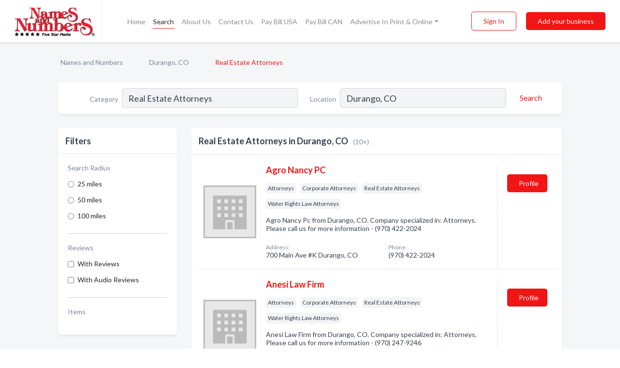

--- FILE ---
content_type: text/html; charset=utf-8
request_url: https://www.namesandnumbers.com/l/durango-co/real-estate-attorneys
body_size: 7556
content:




<!DOCTYPE html>
<html lang="en">
    <head>
        <meta charset="utf-8">
        <meta name=viewport content="width=device-width, initial-scale=1">
        <meta http-equiv="X-UA-Compatible" content="IE=edge">
        <meta name="viewport" content="width=device-width, initial-scale=1, shrink-to-fit=no">
        <meta name="description" content="All Real Estate Attorneys in Durango, CO - Agro Nancy PC, Anesi Law Firm, Baty Law Firm PC, Craig Law Firm PC, Eggleston Kosnik LLC, Newbold Chapman &amp; Gey…">
        <meta name="robots" content="index,follow" />
        <meta property="og:type" content="website" />
        <meta property="og:site_name" content="Names and Numbers" />
        <meta property="og:title" content="Real Estate Attorneys in Durango, CO - Names and Numbers">
        <meta property="og:description" content="All Real Estate Attorneys in Durango, CO - Agro Nancy PC, Anesi Law Firm, Baty Law Firm PC, Craig Law Firm PC, Eggleston Kosnik LLC, Newbold Chapman &amp; Gey…">
        <meta property="og:url" content="https://www.namesandnumbers.com/l/durango-co/real-estate-attorneys" />
        <meta property="og:image" content="https://d2i67t0npf5z4z.cloudfront.net/static/namesnumbers/images/other/social_media_logo.jpeg">
        <link rel="canonical" href="https://www.namesandnumbers.com/l/durango-co/real-estate-attorneys" />
        
        
<link rel="apple-touch-icon" sizes="180x180" href="https://d2i67t0npf5z4z.cloudfront.net/static/namesnumbers/images/favicon/apple-touch-icon.png">
<link rel="icon" type="image/png" sizes="32x32" href="https://d2i67t0npf5z4z.cloudfront.net/static/namesnumbers/images/favicon/favicon-32x32.png">
<link rel="icon" type="image/png" sizes="16x16" href="https://d2i67t0npf5z4z.cloudfront.net/static/namesnumbers/images/favicon/favicon-16x16.png">
<link rel="manifest" href="/static/namesnumbers/images/favicon/site.webmanifest">
<meta name="theme-color" content="#f21515">
        



    <script async src="https://www.googletagmanager.com/gtag/js?id=G-LKC2B9JNY4"></script>


    <script async src="https://www.googletagmanager.com/gtag/js?id=UA-1028590-2"></script>




<script>
    window.dataLayer = window.dataLayer || [];
    function gtag(){dataLayer.push(arguments);}
    gtag('js', new Date());
    
    gtag('config', "G-LKC2B9JNY4");
    
    
     gtag('config', "UA-1028590-2");
    

</script>



        <!-- Google tag (gtag.js) -->
<script async src="https://www.googletagmanager.com/gtag/js?id=AW-720343529">
</script>
<script>
    window.dataLayer = window.dataLayer || [];
    function gtag(){dataLayer.push(arguments);}
    gtag('js', new Date());

    gtag('config', 'AW-720343529');
</script>
        <!-- Meta Pixel Code -->
<script>
    !function(f,b,e,v,n,t,s)
    {if(f.fbq)return;n=f.fbq=function(){n.callMethod?
        n.callMethod.apply(n,arguments):n.queue.push(arguments)};
        if(!f._fbq)f._fbq=n;n.push=n;n.loaded=!0;n.version='2.0';
        n.queue=[];t=b.createElement(e);t.async=!0;
        t.src=v;s=b.getElementsByTagName(e)[0];
        s.parentNode.insertBefore(t,s)}(window, document,'script',
        'https://connect.facebook.net/en_US/fbevents.js');
    fbq('init', '2952347124804451');
    fbq('track', 'PageView');
</script>
<noscript><img height="1" width="1" style="display:none"
               src="https://www.facebook.com/tr?id=2952347124804451&ev=PageView&noscript=1"
/></noscript>
<!-- End Meta Pixel Code -->
        <title>Real Estate Attorneys in Durango, CO - Names and Numbers</title>
        <script type="text/javascript"> window.CSRF_TOKEN = "EXSQrYljP5tqxE7EQltOOD2rIs1wTOvpnUPSoVHBiGhVV7NT3llPOxQSyYFlfR67"; </script>
        <script>
    var cossd_info = {};
    cossd_info.page_tpye = 'location-category-page';
</script>
        
            <link rel="stylesheet" href="https://d2i67t0npf5z4z.cloudfront.net/static/namesnumbers/css/location_category-bundle.min.css?v=6561111374452542859" />
        
        
            <link rel="stylesheet" href="https://fonts.googleapis.com/css?family=Lato:400,700&amp;display=swap" />
        
        
        
            

<script type="application/ld+json">
    {
      "@context": "https://schema.org",
      "@type": "LocalBusiness",
      "name": "Agro Nancy PC",
      
        "image": "https://d2i67t0npf5z4z.cloudfront.net/static/website/images/default-biz-logos/company-logo-placeholder.png",
      
      "@id": "/biz/278890/agro-nancy-pc"
      
        ,"telephone": "(970) 422-2024"
      
      
      
          ,"address": {
            "@type": "PostalAddress",
            "streetAddress": "700 Main Ave #K",
            "addressLocality": "Durango",
            "addressRegion": "CO",
            
            "addressCountry": "US"
          }
      
      
          ,"geo": {
            "@type": "GeoCoordinates",
            "latitude": 37.271484,
            "longitude": -107.881355
          }
      
    }
</script>

<script type="application/ld+json">
    {
      "@context": "https://schema.org",
      "@type": "LocalBusiness",
      "name": "Anesi Law Firm",
      
        "image": "https://d2i67t0npf5z4z.cloudfront.net/static/website/images/default-biz-logos/company-logo-placeholder.png",
      
      "@id": "/biz/278896/anesi-law-firm"
      
        ,"telephone": "(970) 247-9246"
      
      
      
          ,"address": {
            "@type": "PostalAddress",
            "streetAddress": "835 E 2nd Ave #220",
            "addressLocality": "Durango",
            "addressRegion": "CO",
            
            "addressCountry": "US"
          }
      
      
          ,"geo": {
            "@type": "GeoCoordinates",
            "latitude": 39.744854,
            "longitude": -104.97657
          }
      
    }
</script>

<script type="application/ld+json">
    {
      "@context": "https://schema.org",
      "@type": "LocalBusiness",
      "name": "Baty Law Firm PC",
      
        "image": "https://d2i67t0npf5z4z.cloudfront.net/static/website/images/default-biz-logos/company-logo-placeholder.png",
      
      "@id": "/biz/278900/baty-law-firm-pc"
      
        ,"telephone": "(970) 247-1117"
      
      
        ,"url": "http://www.batylawdurango.com"
      
      
          ,"address": {
            "@type": "PostalAddress",
            "streetAddress": "160 E 12th St #8",
            "addressLocality": "Durango",
            "addressRegion": "CO",
            
            "addressCountry": "US"
          }
      
      
          ,"geo": {
            "@type": "GeoCoordinates",
            "latitude": 37.27639,
            "longitude": -107.878654
          }
      
    }
</script>

<script type="application/ld+json">
    {
      "@context": "https://schema.org",
      "@type": "LocalBusiness",
      "name": "Craig Law Firm PC",
      
        "image": "https://d2i67t0npf5z4z.cloudfront.net/static/website/images/default-biz-logos/company-logo-placeholder.png",
      
      "@id": "/biz/278917/craig-law-firm-pc"
      
        ,"telephone": "(970) 259-8978"
      
      
      
          ,"address": {
            "@type": "PostalAddress",
            "streetAddress": "813 Main Ave #206",
            "addressLocality": "Durango",
            "addressRegion": "CO",
            
            "addressCountry": "US"
          }
      
      
          ,"geo": {
            "@type": "GeoCoordinates",
            "latitude": 40.479931,
            "longitude": -104.910027
          }
      
    }
</script>

<script type="application/ld+json">
    {
      "@context": "https://schema.org",
      "@type": "LocalBusiness",
      "name": "Eggleston Kosnik LLC",
      
        "image": "https://d2i67t0npf5z4z.cloudfront.net/static/website/images/default-biz-logos/company-logo-placeholder.png",
      
      "@id": "/biz/278928/eggleston-kosnik-llc"
      
        ,"telephone": "(970) 403-1580"
      
      
        ,"url": "http://www.e-klaw.com"
      
      
          ,"address": {
            "@type": "PostalAddress",
            "streetAddress": "556 Main Ave",
            "addressLocality": "Durango",
            "addressRegion": "CO",
            
            "addressCountry": "US"
          }
      
      
          ,"geo": {
            "@type": "GeoCoordinates",
            "latitude": 44.447975,
            "longitude": -88.074692
          }
      
    }
</script>

<script type="application/ld+json">
    {
      "@context": "https://schema.org",
      "@type": "LocalBusiness",
      "name": "Newbold Chapman &amp; Geyer PC",
      
        "image": "https://d2i67t0npf5z4z.cloudfront.net/static/website/images/default-biz-logos/company-logo-placeholder.png",
      
      "@id": "/biz/278969/newbold-chapman-geyer-pc"
      
        ,"telephone": "(970) 247-3091"
      
      
      
          ,"address": {
            "@type": "PostalAddress",
            "streetAddress": "150 E 9th St #400",
            "addressLocality": "Durango",
            "addressRegion": "CO",
            
            "addressCountry": "US"
          }
      
      
          ,"geo": {
            "@type": "GeoCoordinates",
            "latitude": 37.273197,
            "longitude": -107.879845
          }
      
    }
</script>

<script type="application/ld+json">
    {
      "@context": "https://schema.org",
      "@type": "LocalBusiness",
      "name": "Robbins Sague Denise PC",
      
        "image": "https://d2i67t0npf5z4z.cloudfront.net/static/website/images/default-biz-logos/company-logo-placeholder.png",
      
      "@id": "/biz/278922/robbins-sague-denise-pc"
      
        ,"telephone": "(970) 247-1113"
      
      
      
          ,"address": {
            "@type": "PostalAddress",
            "streetAddress": "534 Main Ave",
            "addressLocality": "Durango",
            "addressRegion": "CO",
            
            "addressCountry": "US"
          }
      
      
          ,"geo": {
            "@type": "GeoCoordinates",
            "latitude": 39.46891,
            "longitude": -74.881104
          }
      
    }
</script>

<script type="application/ld+json">
    {
      "@context": "https://schema.org",
      "@type": "LocalBusiness",
      "name": "Spear John Barlow",
      
        "image": "https://d2i67t0npf5z4z.cloudfront.net/static/website/images/default-biz-logos/company-logo-placeholder.png",
      
      "@id": "/biz/278993/spear-john-barlow"
      
        ,"telephone": "(970) 247-1755"
      
      
      
          ,"address": {
            "@type": "PostalAddress",
            "streetAddress": "835 E 2nd Ave #123",
            "addressLocality": "Durango",
            "addressRegion": "CO",
            
            "addressCountry": "US"
          }
      
      
          ,"geo": {
            "@type": "GeoCoordinates",
            "latitude": 38.446915,
            "longitude": -105.012871
          }
      
    }
</script>

<script type="application/ld+json">
    {
      "@context": "https://schema.org",
      "@type": "LocalBusiness",
      "name": "Underell Marla C Law Firm Of",
      
        "image": "https://d2i67t0npf5z4z.cloudfront.net/static/website/images/default-biz-logos/company-logo-placeholder.png",
      
      "@id": "/biz/278960/underell-marla-c-law-firm-of"
      
        ,"telephone": "(970) 403-8090"
      
      
      
          ,"address": {
            "@type": "PostalAddress",
            "streetAddress": "101 W 11th St #104",
            "addressLocality": "Durango",
            "addressRegion": "CO",
            
            "addressCountry": "US"
          }
      
      
          ,"geo": {
            "@type": "GeoCoordinates",
            "latitude": 39.582249,
            "longitude": -106.095657
          }
      
    }
</script>

<script type="application/ld+json">
    {
      "@context": "https://schema.org",
      "@type": "LocalBusiness",
      "name": "Whitley James G",
      
        "image": "https://d2i67t0npf5z4z.cloudfront.net/static/website/images/default-biz-logos/company-logo-placeholder.png",
      
      "@id": "/biz/279009/whitley-james-g"
      
        ,"telephone": "(970) 385-9130"
      
      
      
          ,"address": {
            "@type": "PostalAddress",
            "streetAddress": "679 E 2nd Ave #E-1 #2",
            "addressLocality": "Durango",
            "addressRegion": "CO",
            
            "addressCountry": "US"
          }
      
      
          ,"geo": {
            "@type": "GeoCoordinates",
            "latitude": 45.019451,
            "longitude": -102.035538
          }
      
    }
</script>



        
        
        
        
        
            <script type="application/ld+json">
{
  "@context": "https://schema.org",
  "@type": "BreadcrumbList",
  "itemListElement": [
        
           {
            "@type": "ListItem",
            "position": 1,
            "item": {
                      "@id": "/",
                      "name": "Names and Numbers"
                    }
           },
        
           {
            "@type": "ListItem",
            "position": 2,
            "item": {
                      "@id": "/cities/durango-co",
                      "name": "Durango, CO"
                    }
           },
        
           {
            "@type": "ListItem",
            "position": 3,
            "item": {
                      "@id": "https://www.namesandnumbers.com/l/durango-co/real-estate-attorneys",
                      "name": "Real Estate Attorneys"
                    }
           }
        
    ]
}
</script>
        
    </head>

    <body class="location-category"
          >
        
    
<header role="banner"><nav class="navbar navbar-expand-lg">
    <a class="navbar-brand p-0" href="/" data-track-name="nblink-logo" data-event-category="navbar">
        
            <img src="https://d2i67t0npf5z4z.cloudfront.net/static/namesnumbers/images/other/names-and-numbers-logo.png" alt="Names and Numbers Logo">
        
        <div class="nb-logo-devider"></div>
    </a>
    <div class="collapse navbar-collapse navbar-text p-0 sliding-menu" id="navBarSlidingMenu">
        <ul class="navbar-nav m-auto">
            
                <li class="nav-item">
                    <a class="nav-link" href="/">Home</a>
                </li>
            
            
                <li class="nav-item active">
                    <a class="nav-link" href="#">Search</a>
                    <div class="navbar-highliter"></div>
                </li>
            
            
            
            <li class="nav-item ">
                <a class="nav-link" href="/about">About Us</a>
                
            </li>
            <li class="nav-item ">
                <a class="nav-link" href="/contact">Contact Us</a>
                
            </li>
            <li class="nav-item ">
                <a class="nav-link" href="/pay-bill">Pay Bill USA</a>
                
            </li>
            <li class="nav-item ">
                <a class="nav-link" href="/pay-canada-bill">Pay Bill CAN</a>
                
            </li>
            <li class="nav-item dropdown">
                <a class="nav-link dropdown-toggle" data-toggle="dropdown" href="#" role="button"
                   aria-haspopup="true" aria-expanded="false">Advertise In Print & Online</a>
                



<div class="dropdown-menu">
    
        <a class="dropdown-item" href="/#directories">Local Business Directories</a>
    
    <a class="dropdown-item" href="https://business.namesandnumbers.com/online-directory-package/" rel="nofollow">
        Online Business Directories</a>
    <a class="dropdown-item" href="https://business.namesandnumbers.com/websites/" rel="nofollow">
        Websites</a>
    <a class="dropdown-item" href="https://business.namesandnumbers.com/listings-management/" rel="nofollow">
        Listings Management</a>
    <a class="dropdown-item" href="https://business.namesandnumbers.com/google-business-profile-management-2/" rel="nofollow">
        GBP Management</a>
    <a class="dropdown-item" href="https://business.namesandnumbers.com/review-management/" rel="nofollow">
        Reviews Management</a>
    <a class="dropdown-item" href="https://business.namesandnumbers.com/guaranteed-sponsored-placement-2/" rel="nofollow">
        Guaranteed Sponsored Placement</a>
    <a class="dropdown-item" href="https://business.namesandnumbers.com/seo-packages/" rel="nofollow">
        SEO Packages</a>
    <a class="dropdown-item" href="https://business.namesandnumbers.com/facebook-management/" rel="nofollow">
        Facebook Management</a>
    <a class="dropdown-item" rel="nofollow" href="https://business.namesandnumbers.com/online-directories#users">
        Real Time Users Online</a>
</div>
            </li>
        </ul>
        <div class="left-nav">
            <div class="form-inline">
                
                    <button class="btn btn-login btn-outline-secondary" type="button" data-track-name="nblink-signin" data-event-category="navbar">Sign In</button>
                
                <a href="/biz" data-track-name="nblink-signup" data-event-category="navbar"
                   class="btn btn-primary nav-add-biz">Add your business</a>
            </div>
        </div>
    </div>
    
        <button class="navbar-toggler" type="button" data-toggle="collapse" data-target="#navBarSlidingMenu"
                aria-controls="navBarSlidingMenu" aria-expanded="false" aria-label="Toggle navigation menu">
            <span class="iconify navbar-toggler-icon" data-icon="feather:menu" data-inline="false"></span>
        </button>
    
</nav></header>
    <main class="container-fluid search-results-body">
        <nav aria-label="breadcrumb" class="nav-breadcrumbs">
    <ol class="breadcrumb">
        
            
                <li class="breadcrumb-item"><a href="/" data-track-name="breadcrumb-link-click">Names and Numbers</a></li>
                <li class="breadcrumb-item devider"><span class="iconify" data-icon="dashicons:arrow-right-alt2" data-inline="false"></span></li>
            
        
            
                <li class="breadcrumb-item"><a href="/cities/durango-co" data-track-name="breadcrumb-link-click">Durango, CO</a></li>
                <li class="breadcrumb-item devider"><span class="iconify" data-icon="dashicons:arrow-right-alt2" data-inline="false"></span></li>
            
        
            
                <li class="breadcrumb-item active" aria-current="page">Real Estate Attorneys</li>
            
        
    </ol>
</nav>
        
<form class="form-row default-white-block search-form" action="/search">
    <div class="col-sm-6 sf-col">
        <div class="icon-column search-icon-column">
            <span class="iconify" data-icon="ant-design:search-outline" data-inline="false"></span>
        </div>
        <label for="searchCategory">Category</label>
        <input name="category" type="text" class="form-control input-search-category" id="searchCategory"
               placeholder="e.g Trucking Companies" value="Real Estate Attorneys">
        <div class="icon-column filters-icon-column">
            <a href="#filtersBlockTitle"><span class="iconify" data-icon="jam:settings-alt" data-inline="false" data-rotate="90deg"></span></a>
        </div>
    </div>
    <div class="col-sm-6 sf-col">
        <label for="searchLocation">Location</label>
        <input name="location" type="text" class="form-control input-search-location" id="searchLocation"
               placeholder="Location" value="Durango, CO">
        <button type="submit" class="btn btn-link" data-track-name="s-btn-search" aria-label="Search">
            <span class="text">Search</span><span class="iconify icon" data-icon="ant-design:search-outline" data-inline="false"></span>
        </button>
    </div>
</form>
        <div class="row search-results-filters">
            <div class="col-lg-3 order-last order-lg-first sp-big-block-left">
                
                
                    <aside class="default-white-block filters-block">
                        <header class="title" id="filtersBlockTitle">Filters</header>
                        <div class="content">
                            
                                <div class="filter-label">Search Radius</div>
<div class="form-check"
     data-track-name="s-filter-radius"
     data-event-category="filters"
     data-event-label="25m">
    <input class="form-check-input" type="radio" name="radius" id="radius1" value="25"
           >
    <label class="form-check-label" for="radius1">
        25 miles
    </label>
</div>
<div class="form-check"
     data-track-name="s-filter-radius"
     data-event-category="filters"
     data-event-label="50m">
    <input class="form-check-input" type="radio" name="radius" id="radius2" value="50"
           >
    <label class="form-check-label" for="radius2">
        50 miles
    </label>
</div>
<div class="form-check"
     data-track-name="s-filter-radius"
     data-event-category="filters"
     data-event-label="100m">
    <input class="form-check-input" type="radio" name="radius" id="radius3" value="100"
           >
    <label class="form-check-label" for="radius3">
        100 miles
    </label>
</div>
                                <hr>
                            
                            <div class="filter-label">Reviews</div>
<div class="form-check"
     data-track-name="s-filter-reviews"
     data-event-category="filters"
     data-event-label="reviews">
    <input class="form-check-input chb-reviews" type="checkbox" value="reviews" id="filterReviews"
            >
    <label class="form-check-label" for="filterReviews">
        With Reviews
    </label>
</div>
<div class="form-check"
     data-track-name="s-filter-reviews"
     data-event-category="filters"
     data-event-label="reviews">
    <input class="form-check-input chb-reviews" type="checkbox" value="audio-reviews" id="filterAudioReviews"
            >
    <label class="form-check-label" for="filterAudioReviews">
        With Audio Reviews
    </label>
</div>
                            <hr>

<div class="filter-label">Items</div>


                        </div>
                    </aside>
                
                
                <aside class="default-white-block filters-block left-ad-block ad-block text-center">
                    <div class="position-relative d-inline-block"  id="square_ad">
                        <div class="ad-badge">Ad</div>
                    </div>
                </aside>
                <aside class="default-white-block filters-block links-block" >
                    <header class="title">Popular nearby</header>
                    <div class="content">
                        
                            <div class="links-title">Durango, CO</div>
                            <ul class="left-links">
    
        <li><a href="/l/durango-co/rehabilitation-services" data-track-name="s-nearby-link">Rehabilitation Services</a></li>
    
        <li><a href="/l/durango-co/roofing-contractors" data-track-name="s-nearby-link">Roofing Contractors</a></li>
    
        <li><a href="/l/durango-co/sand-gravel" data-track-name="s-nearby-link">Sand &amp; Gravel Suppliers</a></li>
    
        <li><a href="/l/durango-co/schools-colleges-universities-academic" data-track-name="s-nearby-link">Schools - Colleges &amp; Universities - Academic</a></li>
    
        <li><a href="/l/durango-co/smoke-shops" data-track-name="s-nearby-link">Smoke Shops</a></li>
    
        <li><a href="/l/durango-co/social-service-agencies-organizations" data-track-name="s-nearby-link">Social Service Organizations</a></li>
    
        <li><a href="/l/durango-co/storage-services" data-track-name="s-nearby-link">Storage Services</a></li>
    
        <li><a href="/l/durango-co/tax-return-preparation" data-track-name="s-nearby-link">Tax Return Preparation</a></li>
    
        <li><a href="/l/durango-co/travel-agencies" data-track-name="s-nearby-link">Travel Agencies</a></li>
    
        <li><a href="/l/durango-co/water-utility-companies" data-track-name="s-nearby-link">Water Utility Companies</a></li>
    
</ul>
                        
                            <div class="links-title">Summit County, CO</div>
                            <ul class="left-links">
    
        <li><a href="/l/summit-county-co/counter-tops" data-track-name="s-nearby-link">Countertops Installation</a></li>
    
</ul>
                        
                            <div class="links-title">Articles</div>
                            <ul class="left-links">
    
        <li><a href="/articles/175/durango-history" data-track-name="s-nearby-link">Durango History</a></li>
    
</ul>
                        
                    </div>
                </aside>
                
                
                    
<section class="default-white-block filters-block zip-codes-block">
    <header class="title">Servicing zip codes</header>
    <div class="content">
        <p class="m-0">
            Real Estate Attorneys in this list provide services to multiple zip codes in and around Durango (i.e 81301, 81302, 81303).
            For specific service areas, kindly reach out to the individual businesses.
        </p>
    </div>
</section>
                
                
            </div>
            <section class="col-lg-9 sp-big-block-right h-100">
                <div class="default-white-block search-results-block">
                    <header class="title-holder">
                        <h1>Real Estate Attorneys in Durango, CO</h1><span class="search-result-count">(10+)</span>
                        
                        
                    </header>
                    <aside class="ad-leaderbaord ad-block" id="leaderboard_ad"></aside>
                    <div id="searchResultsListHolder">
                        
                            
                        
                        <ul class="search-results-biz-list">
                            
                            
                                
                                



<li class="search-result-biz row 
           "
    data-listing-view="s-listing-view" data-event-label="278890">
        <div class="col-md-2 my-auto biz-card-col col-logo">
            
                <picture class="biz-logo">
                    <source srcset="https://d2i67t0npf5z4z.cloudfront.net/static/website/images/default-biz-logos/company-logo-placeholder.webp" type="image/webp">
                    <source srcset="https://d2i67t0npf5z4z.cloudfront.net/static/website/images/default-biz-logos/company-logo-placeholder.png">
                    <img src="https://d2i67t0npf5z4z.cloudfront.net/static/website/images/default-biz-logos/company-logo-placeholder.png" alt="Agro Nancy PC logo" class="biz-logo" >
                </picture>
            
        </div>
        <div class="col-md-8 biz-card-col biz-col-info">
            <div class="biz-name-holder">
                <a href="/biz/278890/agro-nancy-pc" data-track-name="s-open-profile-link"
                   data-event-category="biz-contact"
                   data-event-label="278890"><h2 class="biz-name">Agro Nancy PC</h2></a>
            </div>
            
            
            
                <div class="categories-cloud-holder mobile-paddings">
                    
                    
                        <span class="categories-cloud">Attorneys</span>
                    
                        <span class="categories-cloud">Corporate Attorneys</span>
                    
                        <span class="categories-cloud">Real Estate Attorneys</span>
                    
                        <span class="categories-cloud">Water Rights Law Attorneys</span>
                    
                    
                </div>
            
            
            
                
                    <p class="biz-description mobile-paddings">
                        Agro Nancy Pc from Durango, CO. Company specialized in: Attorneys. Please call us for more information - (970) 422-2024
                    </p>
                
            
            
            
                <div class="row biz-address-phone-block mobile-paddings">
                    <div class="col-sm-6">
                        <div class="biz-card-label">Address:</div>
                        <address>
                            
                            
                            700 Main Ave #K Durango, CO</address>
                    </div>
                    <div class="col-sm-6">
                        <div class="biz-card-label">Phone:</div>
                        
                            <div class="biz-phone">(970) 422-2024</div>
                        
                    </div>
                </div>
            
            
        </div>
        <div class="col-md-2 biz-buttons biz-card-col">
            <a href="/biz/278890/agro-nancy-pc" class="btn btn-primary btn-biz-profile"
               data-track-name="s-open-profile-btn"
               data-event-category="biz-contact"
               data-event-label="278890">
                <span class="view-profile">View Profile</span><span class="profile">Profile</span>
            </a>
            
            
            
            
            
            
            
        </div>
        <div class="col-md-2 biz-buttons biz-card-col biz-buttons-call">
            
            
            
                <a href="tel:9704222024" class="btn btn-primary btn-biz-profile"
                   data-track-name="sbtn-call-business"
                   data-event-category="biz-contact"
                   data-event-label="278890">Сall</a>
            
            <a href="/biz/278890/agro-nancy-pc" class="btn btn-biz-website"
               data-track-name="s-open-profile-btn"
               data-event-category="biz-contact"
               data-event-label="278890">
                <span class="view-profile">View Profile</span>
            </a>
            
            
        </div>
</li>
                            
                                
                                



<li class="search-result-biz row 
           "
    data-listing-view="s-listing-view" data-event-label="278896">
        <div class="col-md-2 my-auto biz-card-col col-logo">
            
                <picture class="biz-logo">
                    <source srcset="https://d2i67t0npf5z4z.cloudfront.net/static/website/images/default-biz-logos/company-logo-placeholder.webp" type="image/webp">
                    <source srcset="https://d2i67t0npf5z4z.cloudfront.net/static/website/images/default-biz-logos/company-logo-placeholder.png">
                    <img src="https://d2i67t0npf5z4z.cloudfront.net/static/website/images/default-biz-logos/company-logo-placeholder.png" alt="Anesi Law Firm logo" class="biz-logo" >
                </picture>
            
        </div>
        <div class="col-md-8 biz-card-col biz-col-info">
            <div class="biz-name-holder">
                <a href="/biz/278896/anesi-law-firm" data-track-name="s-open-profile-link"
                   data-event-category="biz-contact"
                   data-event-label="278896"><h2 class="biz-name">Anesi Law Firm</h2></a>
            </div>
            
            
            
                <div class="categories-cloud-holder mobile-paddings">
                    
                    
                        <span class="categories-cloud">Attorneys</span>
                    
                        <span class="categories-cloud">Corporate Attorneys</span>
                    
                        <span class="categories-cloud">Real Estate Attorneys</span>
                    
                        <span class="categories-cloud">Water Rights Law Attorneys</span>
                    
                    
                </div>
            
            
            
                
                    <p class="biz-description mobile-paddings">
                        Anesi Law Firm from Durango, CO. Company specialized in: Attorneys. Please call us for more information - (970) 247-9246
                    </p>
                
            
            
            
                <div class="row biz-address-phone-block mobile-paddings">
                    <div class="col-sm-6">
                        <div class="biz-card-label">Address:</div>
                        <address>
                            
                            
                            835 E 2nd Ave #220 Durango, CO</address>
                    </div>
                    <div class="col-sm-6">
                        <div class="biz-card-label">Phone:</div>
                        
                            <div class="biz-phone">(970) 247-9246</div>
                        
                    </div>
                </div>
            
            
        </div>
        <div class="col-md-2 biz-buttons biz-card-col">
            <a href="/biz/278896/anesi-law-firm" class="btn btn-primary btn-biz-profile"
               data-track-name="s-open-profile-btn"
               data-event-category="biz-contact"
               data-event-label="278896">
                <span class="view-profile">View Profile</span><span class="profile">Profile</span>
            </a>
            
            
            
            
            
            
            
        </div>
        <div class="col-md-2 biz-buttons biz-card-col biz-buttons-call">
            
            
            
                <a href="tel:9702479246" class="btn btn-primary btn-biz-profile"
                   data-track-name="sbtn-call-business"
                   data-event-category="biz-contact"
                   data-event-label="278896">Сall</a>
            
            <a href="/biz/278896/anesi-law-firm" class="btn btn-biz-website"
               data-track-name="s-open-profile-btn"
               data-event-category="biz-contact"
               data-event-label="278896">
                <span class="view-profile">View Profile</span>
            </a>
            
            
        </div>
</li>
                            
                                
                                



<li class="search-result-biz row 
           "
    data-listing-view="s-listing-view" data-event-label="278900">
        <div class="col-md-2 my-auto biz-card-col col-logo">
            
                <picture class="biz-logo">
                    <source srcset="https://d2i67t0npf5z4z.cloudfront.net/static/website/images/default-biz-logos/company-logo-placeholder.webp" type="image/webp">
                    <source srcset="https://d2i67t0npf5z4z.cloudfront.net/static/website/images/default-biz-logos/company-logo-placeholder.png">
                    <img src="https://d2i67t0npf5z4z.cloudfront.net/static/website/images/default-biz-logos/company-logo-placeholder.png" alt="Baty Law Firm PC logo" class="biz-logo" >
                </picture>
            
        </div>
        <div class="col-md-8 biz-card-col biz-col-info">
            <div class="biz-name-holder">
                <a href="/biz/278900/baty-law-firm-pc" data-track-name="s-open-profile-link"
                   data-event-category="biz-contact"
                   data-event-label="278900"><h2 class="biz-name">Baty Law Firm PC</h2></a>
            </div>
            
            
            
                <div class="categories-cloud-holder mobile-paddings">
                    
                    
                        <span class="categories-cloud">Attorneys</span>
                    
                        <span class="categories-cloud">Divorce Law Attorneys</span>
                    
                        <span class="categories-cloud">Corporate Attorneys</span>
                    
                        <span class="categories-cloud">Real Estate Attorneys</span>
                    
                    
                </div>
            
            
            
                
                    <p class="biz-description mobile-paddings">
                        BATY Law Firm PC, headed by experienced attorney Michael W. Baty, is a top-notch legal firm specializing in various practice areas, including Personal Injury, Real Estate, Business Law, Divorce, Wills, Probate, and Estate Planning. As a renowned attorney in the Durango area, Mic…
                    </p>
                
            
            
            
                <div class="row biz-address-phone-block mobile-paddings">
                    <div class="col-sm-6">
                        <div class="biz-card-label">Address:</div>
                        <address>
                            
                            
                            160 E 12th St #8 Durango, CO</address>
                    </div>
                    <div class="col-sm-6">
                        <div class="biz-card-label">Phone:</div>
                        
                            <div class="biz-phone">(970) 247-1117</div>
                        
                    </div>
                </div>
            
            
        </div>
        <div class="col-md-2 biz-buttons biz-card-col">
            <a href="/biz/278900/baty-law-firm-pc" class="btn btn-primary btn-biz-profile"
               data-track-name="s-open-profile-btn"
               data-event-category="biz-contact"
               data-event-label="278900">
                <span class="view-profile">View Profile</span><span class="profile">Profile</span>
            </a>
            
            
                <a href="http://www.batylawdurango.com" class="btn btn-primary btn-biz-website" rel="nofollow noopener" target="_blank"
                   data-track-name="s-open-website" data-event-category="biz-contact"
                   data-event-label="278900">Website</a>
            
            
            
            
            
            
        </div>
        <div class="col-md-2 biz-buttons biz-card-col biz-buttons-call">
            
            
            
                <a href="tel:9702471117" class="btn btn-primary btn-biz-profile"
                   data-track-name="sbtn-call-business"
                   data-event-category="biz-contact"
                   data-event-label="278900">Сall</a>
            
            <a href="/biz/278900/baty-law-firm-pc" class="btn btn-biz-website"
               data-track-name="s-open-profile-btn"
               data-event-category="biz-contact"
               data-event-label="278900">
                <span class="view-profile">View Profile</span>
            </a>
            
            
        </div>
</li>
                            
                                
                                



<li class="search-result-biz row 
           "
    data-listing-view="s-listing-view" data-event-label="278917">
        <div class="col-md-2 my-auto biz-card-col col-logo">
            
                <picture class="biz-logo">
                    <source srcset="https://d2i67t0npf5z4z.cloudfront.net/static/website/images/default-biz-logos/company-logo-placeholder.webp" type="image/webp">
                    <source srcset="https://d2i67t0npf5z4z.cloudfront.net/static/website/images/default-biz-logos/company-logo-placeholder.png">
                    <img src="https://d2i67t0npf5z4z.cloudfront.net/static/website/images/default-biz-logos/company-logo-placeholder.png" alt="Craig Law Firm PC logo" class="biz-logo" >
                </picture>
            
        </div>
        <div class="col-md-8 biz-card-col biz-col-info">
            <div class="biz-name-holder">
                <a href="/biz/278917/craig-law-firm-pc" data-track-name="s-open-profile-link"
                   data-event-category="biz-contact"
                   data-event-label="278917"><h2 class="biz-name">Craig Law Firm PC</h2></a>
            </div>
            
            
            
                <div class="categories-cloud-holder mobile-paddings">
                    
                    
                        <span class="categories-cloud">Attorneys</span>
                    
                        <span class="categories-cloud">Real Estate Attorneys</span>
                    
                        <span class="categories-cloud">Water Rights Law Attorneys</span>
                    
                    
                </div>
            
            
            
                
                    <p class="biz-description mobile-paddings">
                        Craig Law Firm Pc from Durango, CO. Company specialized in: Attorneys. Please call us for more information - (970) 259-8978
                    </p>
                
            
            
            
                <div class="row biz-address-phone-block mobile-paddings">
                    <div class="col-sm-6">
                        <div class="biz-card-label">Address:</div>
                        <address>
                            
                            
                            813 Main Ave #206 Durango, CO</address>
                    </div>
                    <div class="col-sm-6">
                        <div class="biz-card-label">Phone:</div>
                        
                            <div class="biz-phone">(970) 259-8978</div>
                        
                    </div>
                </div>
            
            
        </div>
        <div class="col-md-2 biz-buttons biz-card-col">
            <a href="/biz/278917/craig-law-firm-pc" class="btn btn-primary btn-biz-profile"
               data-track-name="s-open-profile-btn"
               data-event-category="biz-contact"
               data-event-label="278917">
                <span class="view-profile">View Profile</span><span class="profile">Profile</span>
            </a>
            
            
            
            
            
            
            
        </div>
        <div class="col-md-2 biz-buttons biz-card-col biz-buttons-call">
            
            
            
                <a href="tel:9702598978" class="btn btn-primary btn-biz-profile"
                   data-track-name="sbtn-call-business"
                   data-event-category="biz-contact"
                   data-event-label="278917">Сall</a>
            
            <a href="/biz/278917/craig-law-firm-pc" class="btn btn-biz-website"
               data-track-name="s-open-profile-btn"
               data-event-category="biz-contact"
               data-event-label="278917">
                <span class="view-profile">View Profile</span>
            </a>
            
            
        </div>
</li>
                            
                                
                                



<li class="search-result-biz row 
           "
    data-listing-view="s-listing-view" data-event-label="278928">
        <div class="col-md-2 my-auto biz-card-col col-logo">
            
                <picture class="biz-logo">
                    <source srcset="https://d2i67t0npf5z4z.cloudfront.net/static/website/images/default-biz-logos/company-logo-placeholder.webp" type="image/webp">
                    <source srcset="https://d2i67t0npf5z4z.cloudfront.net/static/website/images/default-biz-logos/company-logo-placeholder.png">
                    <img src="https://d2i67t0npf5z4z.cloudfront.net/static/website/images/default-biz-logos/company-logo-placeholder.png" alt="Eggleston Kosnik LLC logo" class="biz-logo" >
                </picture>
            
        </div>
        <div class="col-md-8 biz-card-col biz-col-info">
            <div class="biz-name-holder">
                <a href="/biz/278928/eggleston-kosnik-llc" data-track-name="s-open-profile-link"
                   data-event-category="biz-contact"
                   data-event-label="278928"><h2 class="biz-name">Eggleston Kosnik LLC</h2></a>
            </div>
            
            
            
                <div class="categories-cloud-holder mobile-paddings">
                    
                    
                        <span class="categories-cloud">Attorneys</span>
                    
                        <span class="categories-cloud">Corporate Attorneys</span>
                    
                        <span class="categories-cloud">Real Estate Attorneys</span>
                    
                    
                </div>
            
            
            
                
                    <p class="biz-description mobile-paddings">
                        Eggleston Kosnik Llc from Durango, CO. Company specialized in: Attorneys. Please call us for more information - (970) 403-1580
                    </p>
                
            
            
            
                <div class="row biz-address-phone-block mobile-paddings">
                    <div class="col-sm-6">
                        <div class="biz-card-label">Address:</div>
                        <address>
                            
                            
                            556 Main Ave Durango, CO</address>
                    </div>
                    <div class="col-sm-6">
                        <div class="biz-card-label">Phone:</div>
                        
                            <div class="biz-phone">(970) 403-1580</div>
                        
                    </div>
                </div>
            
            
        </div>
        <div class="col-md-2 biz-buttons biz-card-col">
            <a href="/biz/278928/eggleston-kosnik-llc" class="btn btn-primary btn-biz-profile"
               data-track-name="s-open-profile-btn"
               data-event-category="biz-contact"
               data-event-label="278928">
                <span class="view-profile">View Profile</span><span class="profile">Profile</span>
            </a>
            
            
                <a href="http://www.e-klaw.com" class="btn btn-primary btn-biz-website" rel="nofollow noopener" target="_blank"
                   data-track-name="s-open-website" data-event-category="biz-contact"
                   data-event-label="278928">Website</a>
            
            
            
            
            
            
        </div>
        <div class="col-md-2 biz-buttons biz-card-col biz-buttons-call">
            
            
            
                <a href="tel:9704031580" class="btn btn-primary btn-biz-profile"
                   data-track-name="sbtn-call-business"
                   data-event-category="biz-contact"
                   data-event-label="278928">Сall</a>
            
            <a href="/biz/278928/eggleston-kosnik-llc" class="btn btn-biz-website"
               data-track-name="s-open-profile-btn"
               data-event-category="biz-contact"
               data-event-label="278928">
                <span class="view-profile">View Profile</span>
            </a>
            
            
        </div>
</li>
                            
                                
                                



<li class="search-result-biz row 
           "
    data-listing-view="s-listing-view" data-event-label="278969">
        <div class="col-md-2 my-auto biz-card-col col-logo">
            
                <picture class="biz-logo">
                    <source srcset="https://d2i67t0npf5z4z.cloudfront.net/static/website/images/default-biz-logos/company-logo-placeholder.webp" type="image/webp">
                    <source srcset="https://d2i67t0npf5z4z.cloudfront.net/static/website/images/default-biz-logos/company-logo-placeholder.png">
                    <img src="https://d2i67t0npf5z4z.cloudfront.net/static/website/images/default-biz-logos/company-logo-placeholder.png" alt="Newbold Chapman &amp; Geyer PC logo" class="biz-logo" >
                </picture>
            
        </div>
        <div class="col-md-8 biz-card-col biz-col-info">
            <div class="biz-name-holder">
                <a href="/biz/278969/newbold-chapman-geyer-pc" data-track-name="s-open-profile-link"
                   data-event-category="biz-contact"
                   data-event-label="278969"><h2 class="biz-name">Newbold Chapman &amp; Geyer PC</h2></a>
            </div>
            
            
            
                <div class="categories-cloud-holder mobile-paddings">
                    
                    
                        <span class="categories-cloud">Attorneys</span>
                    
                        <span class="categories-cloud">Corporate Attorneys</span>
                    
                        <span class="categories-cloud">Real Estate Attorneys</span>
                    
                        <span class="categories-cloud">Trials Attorney</span>
                    
                    
                </div>
            
            
            
                
                    <p class="biz-description mobile-paddings">
                        Newbold Chapman &amp; Geyer Pc from Durango, CO. Company specialized in: Attorneys. Please call us for more information - (970) 247-3091
                    </p>
                
            
            
            
                <div class="row biz-address-phone-block mobile-paddings">
                    <div class="col-sm-6">
                        <div class="biz-card-label">Address:</div>
                        <address>
                            
                            
                            150 E 9th St #400 Durango, CO</address>
                    </div>
                    <div class="col-sm-6">
                        <div class="biz-card-label">Phone:</div>
                        
                            <div class="biz-phone">(970) 247-3091</div>
                        
                    </div>
                </div>
            
            
        </div>
        <div class="col-md-2 biz-buttons biz-card-col">
            <a href="/biz/278969/newbold-chapman-geyer-pc" class="btn btn-primary btn-biz-profile"
               data-track-name="s-open-profile-btn"
               data-event-category="biz-contact"
               data-event-label="278969">
                <span class="view-profile">View Profile</span><span class="profile">Profile</span>
            </a>
            
            
            
            
            
            
            
        </div>
        <div class="col-md-2 biz-buttons biz-card-col biz-buttons-call">
            
            
            
                <a href="tel:9702473091" class="btn btn-primary btn-biz-profile"
                   data-track-name="sbtn-call-business"
                   data-event-category="biz-contact"
                   data-event-label="278969">Сall</a>
            
            <a href="/biz/278969/newbold-chapman-geyer-pc" class="btn btn-biz-website"
               data-track-name="s-open-profile-btn"
               data-event-category="biz-contact"
               data-event-label="278969">
                <span class="view-profile">View Profile</span>
            </a>
            
            
        </div>
</li>
                            
                                
                                



<li class="search-result-biz row 
           "
    data-listing-view="s-listing-view" data-event-label="278922">
        <div class="col-md-2 my-auto biz-card-col col-logo">
            
                <picture class="biz-logo">
                    <source srcset="https://d2i67t0npf5z4z.cloudfront.net/static/website/images/default-biz-logos/company-logo-placeholder.webp" type="image/webp">
                    <source srcset="https://d2i67t0npf5z4z.cloudfront.net/static/website/images/default-biz-logos/company-logo-placeholder.png">
                    <img src="https://d2i67t0npf5z4z.cloudfront.net/static/website/images/default-biz-logos/company-logo-placeholder.png" alt="Robbins Sague Denise PC logo" class="biz-logo" >
                </picture>
            
        </div>
        <div class="col-md-8 biz-card-col biz-col-info">
            <div class="biz-name-holder">
                <a href="/biz/278922/robbins-sague-denise-pc" data-track-name="s-open-profile-link"
                   data-event-category="biz-contact"
                   data-event-label="278922"><h2 class="biz-name">Robbins Sague Denise PC</h2></a>
            </div>
            
            
            
                <div class="categories-cloud-holder mobile-paddings">
                    
                    
                        <span class="categories-cloud">Attorneys</span>
                    
                        <span class="categories-cloud">Attorneys - Wills, Trusts &amp; Estate Planning</span>
                    
                        <span class="categories-cloud">Corporate Attorneys</span>
                    
                        <span class="categories-cloud">Real Estate Attorneys</span>
                    
                    
                </div>
            
            
            
                
                    <p class="biz-description mobile-paddings">
                        Robbins Sague Denise Pc from Durango, CO. Company specialized in: Attorneys. Please call us for more information - (970) 247-1113
                    </p>
                
            
            
            
                <div class="row biz-address-phone-block mobile-paddings">
                    <div class="col-sm-6">
                        <div class="biz-card-label">Address:</div>
                        <address>
                            
                            
                            534 Main Ave Durango, CO</address>
                    </div>
                    <div class="col-sm-6">
                        <div class="biz-card-label">Phone:</div>
                        
                            <div class="biz-phone">(970) 247-1113</div>
                        
                    </div>
                </div>
            
            
        </div>
        <div class="col-md-2 biz-buttons biz-card-col">
            <a href="/biz/278922/robbins-sague-denise-pc" class="btn btn-primary btn-biz-profile"
               data-track-name="s-open-profile-btn"
               data-event-category="biz-contact"
               data-event-label="278922">
                <span class="view-profile">View Profile</span><span class="profile">Profile</span>
            </a>
            
            
            
            
            
            
            
        </div>
        <div class="col-md-2 biz-buttons biz-card-col biz-buttons-call">
            
            
            
                <a href="tel:9702471113" class="btn btn-primary btn-biz-profile"
                   data-track-name="sbtn-call-business"
                   data-event-category="biz-contact"
                   data-event-label="278922">Сall</a>
            
            <a href="/biz/278922/robbins-sague-denise-pc" class="btn btn-biz-website"
               data-track-name="s-open-profile-btn"
               data-event-category="biz-contact"
               data-event-label="278922">
                <span class="view-profile">View Profile</span>
            </a>
            
            
        </div>
</li>
                            
                                
                                



<li class="search-result-biz row 
           "
    data-listing-view="s-listing-view" data-event-label="278993">
        <div class="col-md-2 my-auto biz-card-col col-logo">
            
                <picture class="biz-logo">
                    <source srcset="https://d2i67t0npf5z4z.cloudfront.net/static/website/images/default-biz-logos/company-logo-placeholder.webp" type="image/webp">
                    <source srcset="https://d2i67t0npf5z4z.cloudfront.net/static/website/images/default-biz-logos/company-logo-placeholder.png">
                    <img src="https://d2i67t0npf5z4z.cloudfront.net/static/website/images/default-biz-logos/company-logo-placeholder.png" alt="Spear John Barlow logo" class="biz-logo" >
                </picture>
            
        </div>
        <div class="col-md-8 biz-card-col biz-col-info">
            <div class="biz-name-holder">
                <a href="/biz/278993/spear-john-barlow" data-track-name="s-open-profile-link"
                   data-event-category="biz-contact"
                   data-event-label="278993"><h2 class="biz-name">Spear John Barlow</h2></a>
            </div>
            
            
            
                <div class="categories-cloud-holder mobile-paddings">
                    
                    
                        <span class="categories-cloud">Attorneys</span>
                    
                        <span class="categories-cloud">Real Estate Attorneys</span>
                    
                    
                </div>
            
            
            
                
                    <p class="biz-description mobile-paddings">
                        Spear John Barlow from Durango, CO. Company specialized in: Attorneys. Please call us for more information - (970) 247-1755
                    </p>
                
            
            
            
                <div class="row biz-address-phone-block mobile-paddings">
                    <div class="col-sm-6">
                        <div class="biz-card-label">Address:</div>
                        <address>
                            
                            
                            835 E 2nd Ave #123 Durango, CO</address>
                    </div>
                    <div class="col-sm-6">
                        <div class="biz-card-label">Phone:</div>
                        
                            <div class="biz-phone">(970) 247-1755</div>
                        
                    </div>
                </div>
            
            
        </div>
        <div class="col-md-2 biz-buttons biz-card-col">
            <a href="/biz/278993/spear-john-barlow" class="btn btn-primary btn-biz-profile"
               data-track-name="s-open-profile-btn"
               data-event-category="biz-contact"
               data-event-label="278993">
                <span class="view-profile">View Profile</span><span class="profile">Profile</span>
            </a>
            
            
            
            
            
            
            
        </div>
        <div class="col-md-2 biz-buttons biz-card-col biz-buttons-call">
            
            
            
                <a href="tel:9702471755" class="btn btn-primary btn-biz-profile"
                   data-track-name="sbtn-call-business"
                   data-event-category="biz-contact"
                   data-event-label="278993">Сall</a>
            
            <a href="/biz/278993/spear-john-barlow" class="btn btn-biz-website"
               data-track-name="s-open-profile-btn"
               data-event-category="biz-contact"
               data-event-label="278993">
                <span class="view-profile">View Profile</span>
            </a>
            
            
        </div>
</li>
                            
                                
                                



<li class="search-result-biz row 
           "
    data-listing-view="s-listing-view" data-event-label="278960">
        <div class="col-md-2 my-auto biz-card-col col-logo">
            
                <picture class="biz-logo">
                    <source srcset="https://d2i67t0npf5z4z.cloudfront.net/static/website/images/default-biz-logos/company-logo-placeholder.webp" type="image/webp">
                    <source srcset="https://d2i67t0npf5z4z.cloudfront.net/static/website/images/default-biz-logos/company-logo-placeholder.png">
                    <img src="https://d2i67t0npf5z4z.cloudfront.net/static/website/images/default-biz-logos/company-logo-placeholder.png" alt="Underell Marla C Law Firm Of logo" class="biz-logo" loading="lazy">
                </picture>
            
        </div>
        <div class="col-md-8 biz-card-col biz-col-info">
            <div class="biz-name-holder">
                <a href="/biz/278960/underell-marla-c-law-firm-of" data-track-name="s-open-profile-link"
                   data-event-category="biz-contact"
                   data-event-label="278960"><h2 class="biz-name">Underell Marla C Law Firm Of</h2></a>
            </div>
            
            
            
                <div class="categories-cloud-holder mobile-paddings">
                    
                    
                        <span class="categories-cloud">Attorneys</span>
                    
                        <span class="categories-cloud">Corporate Attorneys</span>
                    
                        <span class="categories-cloud">Real Estate Attorneys</span>
                    
                        <span class="categories-cloud">Personal Injury &amp; Property Damage Attorneys</span>
                    
                    
                </div>
            
            
            
                
                    <p class="biz-description mobile-paddings">
                        Underell Marla C Law Firm Of from Durango, CO. Company specialized in: Attorneys. Please call us for more information - (970) 403-8090
                    </p>
                
            
            
            
                <div class="row biz-address-phone-block mobile-paddings">
                    <div class="col-sm-6">
                        <div class="biz-card-label">Address:</div>
                        <address>
                            
                            
                            101 W 11th St #104 Durango, CO</address>
                    </div>
                    <div class="col-sm-6">
                        <div class="biz-card-label">Phone:</div>
                        
                            <div class="biz-phone">(970) 403-8090</div>
                        
                    </div>
                </div>
            
            
        </div>
        <div class="col-md-2 biz-buttons biz-card-col">
            <a href="/biz/278960/underell-marla-c-law-firm-of" class="btn btn-primary btn-biz-profile"
               data-track-name="s-open-profile-btn"
               data-event-category="biz-contact"
               data-event-label="278960">
                <span class="view-profile">View Profile</span><span class="profile">Profile</span>
            </a>
            
            
            
            
            
            
            
        </div>
        <div class="col-md-2 biz-buttons biz-card-col biz-buttons-call">
            
            
            
                <a href="tel:9704038090" class="btn btn-primary btn-biz-profile"
                   data-track-name="sbtn-call-business"
                   data-event-category="biz-contact"
                   data-event-label="278960">Сall</a>
            
            <a href="/biz/278960/underell-marla-c-law-firm-of" class="btn btn-biz-website"
               data-track-name="s-open-profile-btn"
               data-event-category="biz-contact"
               data-event-label="278960">
                <span class="view-profile">View Profile</span>
            </a>
            
            
        </div>
</li>
                            
                                
                                



<li class="search-result-biz row 
           "
    data-listing-view="s-listing-view" data-event-label="279009">
        <div class="col-md-2 my-auto biz-card-col col-logo">
            
                <picture class="biz-logo">
                    <source srcset="https://d2i67t0npf5z4z.cloudfront.net/static/website/images/default-biz-logos/company-logo-placeholder.webp" type="image/webp">
                    <source srcset="https://d2i67t0npf5z4z.cloudfront.net/static/website/images/default-biz-logos/company-logo-placeholder.png">
                    <img src="https://d2i67t0npf5z4z.cloudfront.net/static/website/images/default-biz-logos/company-logo-placeholder.png" alt="Whitley James G logo" class="biz-logo" loading="lazy">
                </picture>
            
        </div>
        <div class="col-md-8 biz-card-col biz-col-info">
            <div class="biz-name-holder">
                <a href="/biz/279009/whitley-james-g" data-track-name="s-open-profile-link"
                   data-event-category="biz-contact"
                   data-event-label="279009"><h2 class="biz-name">Whitley James G</h2></a>
            </div>
            
            
            
                <div class="categories-cloud-holder mobile-paddings">
                    
                    
                        <span class="categories-cloud">Attorneys - Wills, Trusts &amp; Estate Planning</span>
                    
                        <span class="categories-cloud">Corporate Attorneys</span>
                    
                        <span class="categories-cloud">Real Estate Attorneys</span>
                    
                        <span class="categories-cloud">Contract Law Attorneys</span>
                    
                    
                </div>
            
            
            
                
                    <p class="biz-description mobile-paddings">
                        Whitley James G from Durango, CO. Company specialized in: Attorneys - Wills, Trusts &amp; Estate Planning. Please call us for more information - (970) 385-9130
                    </p>
                
            
            
            
                <div class="row biz-address-phone-block mobile-paddings">
                    <div class="col-sm-6">
                        <div class="biz-card-label">Address:</div>
                        <address>
                            
                            
                            679 E 2nd Ave #E-1 #2 Durango, CO</address>
                    </div>
                    <div class="col-sm-6">
                        <div class="biz-card-label">Phone:</div>
                        
                            <div class="biz-phone">(970) 385-9130</div>
                        
                    </div>
                </div>
            
            
        </div>
        <div class="col-md-2 biz-buttons biz-card-col">
            <a href="/biz/279009/whitley-james-g" class="btn btn-primary btn-biz-profile"
               data-track-name="s-open-profile-btn"
               data-event-category="biz-contact"
               data-event-label="279009">
                <span class="view-profile">View Profile</span><span class="profile">Profile</span>
            </a>
            
            
            
            
            
            
            
        </div>
        <div class="col-md-2 biz-buttons biz-card-col biz-buttons-call">
            
            
            
                <a href="tel:9703859130" class="btn btn-primary btn-biz-profile"
                   data-track-name="sbtn-call-business"
                   data-event-category="biz-contact"
                   data-event-label="279009">Сall</a>
            
            <a href="/biz/279009/whitley-james-g" class="btn btn-biz-website"
               data-track-name="s-open-profile-btn"
               data-event-category="biz-contact"
               data-event-label="279009">
                <span class="view-profile">View Profile</span>
            </a>
            
            
        </div>
</li>
                            
                        </ul>
                        
                        
                            <div class="more-search-results">
                                <a href="/search?location=Durango%2C%20CO&category=Real%20Estate%20Attorneys"
                                   data-track-name="sp-see-more-biz">
                                    <button class="btn btn-primary">See More Businesses</button>
                                </a>
                            </div>
                        
                    </div>
                </div>
            </section>
            
                
<section class="bottom-hints order-last">
    <h2>Search results hints</h2>
    <div class="row">
        <div class="col-md-4 hint-col">
            <div class="default-white-block">
                <div class="hint-icon first"><span class="iconify" data-icon="gridicons:location" data-inline="false"></span>
                </div>
                <div class="hint-title">Location</div>
                <p class="hint-body">
                    We identified leading Real Estate Attorneys in Durango, CO. Need more choices? Try widening your search to cover Colorado state.
                </p>
            </div>
        </div>
        <div class="col-md-4 hint-col">
            <div class="default-white-block">
                <div class="hint-icon second"><span class="iconify" data-icon="ant-design:folder-fill" data-inline="false"></span></div>
                <div class="hint-title">Category</div>
                <p class="hint-body">
                    This compilation contains solely Real Estate Attorneys and similar businesses. Every business listed includes at least one way to contact them, be it via phone, website, or email.
                </p>
            </div>
        </div>
        <div class="col-md-4 hint-col">
            <div class="default-white-block">
                <div class="hint-icon third"><span class="iconify" data-icon="octicon:verified" data-inline="false"></span></div>
                <div class="hint-title">Certified Profiles</div>
                <p class="hint-body">
                    You will notice that some businesses are marked with a "certified" badge. It indicates that they claimed their profile
                    and were certified by Names and Numbers.
                </p>
            </div>
        </div>
    </div>
</section>

                
            
        </div>
    </main>
    <script>
    var _search_data = {};
    _search_data.category = 'Real Estate Attorneys';
    _search_data.location = 'Durango, CO';
    _search_data.city = 'Durango';
    
    </script>
    <footer role="contentinfo">
    <div class="row footer-links-holder">
        <div class="col-6 col-md-4 ">
            <div class="footer-content">
                <h2>About Us</h2>
                <ul>
                    <li class=""><a href="/about" data-track-name="fhome-link" data-event-category="footer">Company Overview</a>
                    </li>
                    <li class=""><a href="/media-co-op" data-track-name="fhome-link" data-event-category="footer">Media Co-Op</a></li>
                    <li class="">
                        <a href="/careers" data-track-name="fhome-link" data-event-category="footer">Now Hiring!</a>
                    </li>
                    <li class="">
                        <a href="/contact" data-track-name="fhome-link" data-event-category="footer">Contact Us </a>
                    </li>            </ul>
            </div>
        </div>
        <div class="col-6 col-md-4">
            <div class="footer-content">
            <h2>Customer Service</h2>
            <ul>
                <li class="">
                    <a href="/advertise-with-us" data-track-name="fhome-link" data-event-category="footer">Advertise With Us</a>
                </li>
                <li class=""><a href="/art-submission" data-track-name="fhome-link" data-event-category="footer">Art Submission</a>
                </li>
                <li class=""><a href="/change-your-listing" data-track-name="fhome-link" data-event-category="footer">Change Your Listing</a></li>
                <li class=""><a href="/need-another-phone-book" data-track-name="fhome-link" data-event-category="footer">Need Another Phone Book?</a></li>
                <li class=""><a href="https://business.namesandnumbers.com/optout/" data-track-name="fhome-link" data-event-category="footer">Opt Out </a></li>
                <li class=""><a href="/pay-bill" data-track-name="fhome-link" data-event-category="footer">Pay Bill USA</a></li>
                <li class=""><a href="/pay-canada-bill" data-track-name="fhome-link" data-event-category="footer">Pay Bill CAN</a></li>
            </ul>
            </div>
        </div>
        <div class="col-6 col-md-4">
            <div class="footer-content">
            <h2>Products</h2>
            <ul>
                <li class=""><a href="/#directories" data-track-name="fhome-link"
                                data-event-category="footer">Local Business Directories</a></li>
                <li class="">
                    <a href="https://business.namesandnumbers.com/online-directory-package/" rel="nofollow"
                       data-track-name="fhome-link" data-event-category="footer">Online Business Directories</a>
                </li>
                <li class="">
                    <a href="https://business.namesandnumbers.com/websites/" rel="nofollow"
                       data-track-name="fhome-link" data-event-category="footer">Websites</a>
                </li>
                <li class="">
                    <a href="https://business.namesandnumbers.com/listings-management/" rel="nofollow"
                       data-track-name="fhome-link" data-event-category="footer">Listings Management</a>
                </li>
                <li class="">
                    <a href="https://business.namesandnumbers.com/google-business-profile-management-2/" rel="nofollow"
                       data-track-name="fhome-link" data-event-category="footer">GBP Management</a>
                </li>
                <li class="">
                    <a href="https://business.namesandnumbers.com/review-management/" rel="nofollow"
                       data-track-name="fhome-link" data-event-category="footer">Reviews Management</a>
                </li>
                <li class="">
                    <a href="https://business.namesandnumbers.com/seo-packages/" rel="nofollow"
                       data-track-name="fhome-link" data-event-category="footer">SEO Packages</a>
                </li>
                <li class="">
                    <a href="https://business.namesandnumbers.com/guaranteed-sponsored-placement-2/" rel="nofollow"
                       data-track-name="fhome-link" data-event-category="footer">Guaranteed Sponsored Placement</a>
                </li>
                <li class="">
                    <a href="https://business.namesandnumbers.com/facebook-management/" rel="nofollow"
                       data-track-name="fhome-link" data-event-category="footer">Facebook Management</a>
                </li>
                <li class="">
                    <a rel="nofollow" data-track-name="fhome-link" data-event-category="footer" href="https://business.namesandnumbers.com/online-directories#users">
                        Real Time Users Online</a>
                </li>
            </ul>
            </div>
        </div>
    </div>
    <div class="text-center connect mt-4">
        <div class="d-inline-block ">
            <img src="https://d2i67t0npf5z4z.cloudfront.net/static/namesnumbers/images/other/names-and-numbers-logo-white.png"
                 class="footer-logo" alt="Names and Numbers Logo">
        </div>
    </div>
    <div class="text-center connect-icons">
        <a href="https://www.facebook.com/namesandnumbers">
            <span class="iconify fb" data-icon="mdi:facebook" data-inline="false"></span>
        </a>
        <a href="https://goo.gl/maps/m7r7RMKdDZXZFrYcA">
            <span class="iconify google" data-icon="mdi:google-my-business" data-inline="false"></span>
        </a>
        <a href="https://www.linkedin.com/company/names-and-numbers/">
            <span class="iconify linkedin" data-icon="mdi:linkedin" data-inline="false"></span>
        </a>
        <a href="https://www.pinterest.com/namesandnumbers">
            <span class="iconify pinterest" data-icon="mdi:pinterest" data-inline="false"></span>
        </a>
        <a href="https://www.youtube.com/5starphonebooks">
            <span class="iconify youtube" data-icon="mdi:youtube-tv" data-inline="false"></span>
        </a>
    </div>
    <div class="privacy-holder mt-4 text-center pb-4">
        <a href="/privacy">Privacy Policy</a>&nbsp;&nbsp;&nbsp;|&nbsp;&nbsp;&nbsp;<a href="/terms">Terms of Use</a>
    </div>
</footer>

        
            <script src="https://d2i67t0npf5z4z.cloudfront.net/static/namesnumbers/js/location_category-bundle.min.js?v=6561111374452542859"></script>
        
        
        
        
     </body>
</html>